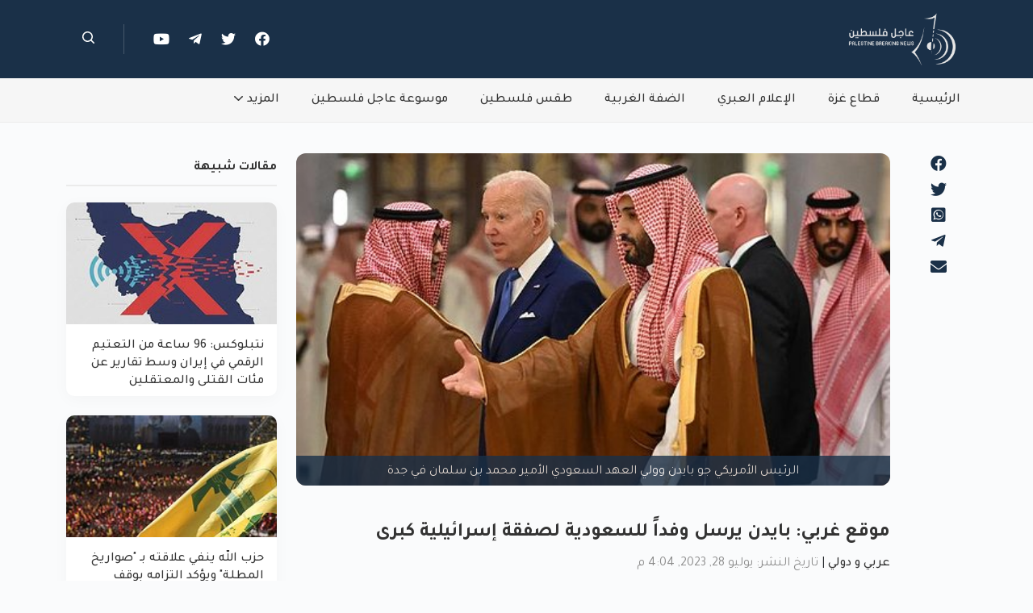

--- FILE ---
content_type: text/html; charset=utf-8
request_url: https://palnews.online/news/article/3442/%D9%85%D9%88%D9%82%D8%B9-%D8%BA%D8%B1%D8%A8%D9%8A-%D8%A8%D8%A7%D9%8A%D8%AF%D9%86-%D9%8A%D8%B1%D8%B3%D9%84-%D9%88%D9%81%D8%AF%D8%A7-%D9%84%D9%84%D8%B3%D8%B9%D9%88%D8%AF%D9%8A%D8%A9-%D9%84%D8%B5%D9%81%D9%82%D8%A9-%D8%A5%D8%B3%D8%B1%D8%A7%D8%A6%D9%8A%D9%84%D9%8A%D8%A9-%D9%83%D8%A8%D8%B1%D9%89/
body_size: 7724
content:
<!DOCTYPE html><html dir="rtl" lang="ar"><head prefix="og: http://ogp.me/ns# fb: http://ogp.me/ns/fb#"><meta charset="utf-8"/><meta content="IE=edge" http-equiv="X-UA-Compatible"/><meta content="width=device-width, initial-scale=1, shrink-to-fit=no" name="viewport"/><link href="/static/img/favicons/favicon.ico" rel="shortcut icon" type="image/x-icon"/><link href="/static/img/favicons/apple-touch-icon.png" rel="apple-touch-icon"/><link href="/static/img/favicons/apple-touch-icon-57x57.png" rel="apple-touch-icon" sizes="57x57"/><link href="/static/img/favicons/apple-touch-icon-72x72.png" rel="apple-touch-icon" sizes="72x72"/><link href="/static/img/favicons/apple-touch-icon-76x76.png" rel="apple-touch-icon" sizes="76x76"/><link href="/static/img/favicons/apple-touch-icon-114x114.png" rel="apple-touch-icon" sizes="114x114"/><link href="/static/img/favicons/apple-touch-icon-120x120.png" rel="apple-touch-icon" sizes="120x120"/><link href="/static/img/favicons/apple-touch-icon-144x144.png" rel="apple-touch-icon" sizes="144x144"/><link href="/static/img/favicons/apple-touch-icon-152x152.png" rel="apple-touch-icon" sizes="152x152"/><link href="/static/img/favicons/apple-touch-icon-180x180.png" rel="apple-touch-icon" sizes="180x180"/><link href="https://palnews.online/news/article/3442/موقع-غربي-بايدن-يرسل-وفدا-للسعودية-لصفقة-إسرائيلية-كبرى/" rel="canonical"/><meta content="عاجل فلسطين" name="author"/><meta content="جميع الحقوق محفوظة لوكالة عاجل فلسطين" name="copyright"/><meta content="@PalNewsOnline1" name="twitter:creator"/><meta content="@PalNewsOnline1" name="twitter:site"/><meta content="قالت مصادر أمريكية لموقع لأكسيوس، إن مستشار الأمن القومي بالبيت الأبيض جيك سوليفان وصل إلى السعودية يوم أمس الخميس لإجراء محادثات مع ولي العهد الأمير محمد بن سلمان" name="description"/><meta content="السعودية, بايدن, التطبيع مع إسرائيل" name="keywords"/><meta content="السعودية, بايدن, التطبيع مع إسرائيل, " name="news_keywords"/><meta content="عربي و دولي" property="article:section"/><meta content="عربي و دولي" property="article:section"/><title>موقع غربي: بايدن يرسل وفداً للسعودية لصفقة إسرائيلية كبرى</title><meta content="موقع غربي: بايدن يرسل وفداً للسعودية لصفقة إسرائيلية كبرى" property="og:title"/><meta content="https://palnews.online/news/article/3442/%D9%85%D9%88%D9%82%D8%B9-%D8%BA%D8%B1%D8%A8%D9%8A-%D8%A8%D8%A7%D9%8A%D8%AF%D9%86-%D9%8A%D8%B1%D8%B3%D9%84-%D9%88%D9%81%D8%AF%D8%A7-%D9%84%D9%84%D8%B3%D8%B9%D9%88%D8%AF%D9%8A%D8%A9-%D9%84%D8%B5%D9%81%D9%82%D8%A9-%D8%A5%D8%B3%D8%B1%D8%A7%D8%A6%D9%8A%D9%84%D9%8A%D8%A9-%D9%83%D8%A8%D8%B1%D9%89/" property="og:url"/><meta content="قالت مصادر أمريكية لموقع لأكسيوس، إن مستشار الأمن القومي بالبيت الأبيض جيك سوليفان وصل إلى السعودية يوم أمس الخميس لإجراء محادثات مع ولي العهد الأمير محمد بن سلمان" property="og:description"/><meta content="https://palnews.online/media/images/articles/thumbnails/1690485454135.webp.800x400_q85_box-0%2C24%2C800%2C425_crop_detail.jpg" property="og:image"/><meta content="https://palnews.online/media/images/articles/thumbnails/1690485454135.webp.800x400_q85_box-0%2C24%2C800%2C425_crop_detail.jpg" property="og:image:secure_url"/><meta content="800" property="og:image:width"/><meta content="400" property="og:image:height"/><meta content="article" property="og:type"/><meta content="عاجل فلسطين" property="og:site_name"/><meta content="https://www.facebook.com/PalNewsOnlineOfficial1" property="article:author"/><meta content="2023-07-28 13:04:59.483457+00:00" property="article:published_time"/><meta content="2023-07-28 13:07:07.757248+00:00" property="article:modified_time"/><meta content="https://www.facebook.com/PalNewsOnlineOfficial1" property="article:publisher"/><meta content="269112920523546" property="fb:app_id"/><meta content="السعودية, بايدن, التطبيع مع إسرائيل, " property="article:tag"/><meta content="palnews.online" name="twitter:domain"/><meta content="summary_large_image" name="twitter:card"/><meta content="موقع غربي: بايدن يرسل وفداً للسعودية لصفقة إسرائيلية كبرى" name="twitter:title"/><meta content="https://palnews.online/news/article/3442/%D9%85%D9%88%D9%82%D8%B9-%D8%BA%D8%B1%D8%A8%D9%8A-%D8%A8%D8%A7%D9%8A%D8%AF%D9%86-%D9%8A%D8%B1%D8%B3%D9%84-%D9%88%D9%81%D8%AF%D8%A7-%D9%84%D9%84%D8%B3%D8%B9%D9%88%D8%AF%D9%8A%D8%A9-%D9%84%D8%B5%D9%81%D9%82%D8%A9-%D8%A5%D8%B3%D8%B1%D8%A7%D8%A6%D9%8A%D9%84%D9%8A%D8%A9-%D9%83%D8%A8%D8%B1%D9%89/" name="twitter:url"/><meta content="قالت مصادر أمريكية لموقع لأكسيوس، إن مستشار الأمن القومي بالبيت الأبيض جيك سوليفان وصل إلى السعودية يوم أمس الخميس لإجراء محادثات مع ولي العهد الأمير محمد بن سلمان" name="twitter:description"/><meta content="https://palnews.online/media/images/articles/thumbnails/1690485454135.webp.800x400_q85_box-0%2C24%2C800%2C425_crop_detail.jpg" name="twitter:image"/><meta content="@PalNewsOnline1" name="twitter:site"/><meta content="موقع غربي: بايدن يرسل وفداً للسعودية لصفقة إسرائيلية كبرى" itemprop="name"/><meta content="2023-07-28 13:04:59.483457+00:00" itemprop="datePublished"/><meta content="2023-07-28 13:07:07.757248+00:00" itemprop="dateModified"/><meta content="https://palnews.online/news/article/3442/%D9%85%D9%88%D9%82%D8%B9-%D8%BA%D8%B1%D8%A8%D9%8A-%D8%A8%D8%A7%D9%8A%D8%AF%D9%86-%D9%8A%D8%B1%D8%B3%D9%84-%D9%88%D9%81%D8%AF%D8%A7-%D9%84%D9%84%D8%B3%D8%B9%D9%88%D8%AF%D9%8A%D8%A9-%D9%84%D8%B5%D9%81%D9%82%D8%A9-%D8%A5%D8%B3%D8%B1%D8%A7%D8%A6%D9%8A%D9%84%D9%8A%D8%A9-%D9%83%D8%A8%D8%B1%D9%89/" itemprop="url"/><meta content="قالت مصادر أمريكية لموقع لأكسيوس، إن مستشار الأمن القومي بالبيت الأبيض جيك سوليفان وصل إلى السعودية يوم أمس الخميس لإجراء محادثات مع ولي العهد الأمير محمد بن سلمان" itemprop="description"/><meta content="https://palnews.online/media/images/articles/thumbnails/1690485454135.webp.800x400_q85_box-0%2C24%2C800%2C425_crop_detail.jpg" itemprop="image"/><link href="https://fonts.googleapis.com" rel="preconnect"/><link crossorigin="" href="https://fonts.gstatic.com" rel="preconnect"/><link href="https://fonts.googleapis.com/css2?family=Tajawal:wght@200;300;400;500;700;800;900&amp;display=swap" rel="stylesheet"/><link href="/static/CACHE/css/output.23cd81a4a5b8.css" rel="stylesheet" type="text/css"/><link href="/static/CACHE/css/output.f544ea6eed31.css" rel="stylesheet" type="text/css"/><script type="application/ld+json">
        {
            "@context": "https://schema.org",
            "@type": "Organization",
            "name": "عاجل فلسطين",
            "@id": "PalNewsOnline",
            "url": "https://palnews.online/",
            "logo": "https://palnews.online/static/img/meta_logo.png",
            "alternateName": "PalNewsOnline",
            "contactPoint": [{
                "@type": "ContactPoint",
                "telephone": "082851956",
                "contactType": "customer service",
                "areaServed": "PS",
                "availableLanguage": [
                    "ar"
                ]
            }],
            "sameAs": [
                "https://www.facebook.com/PalNewsOnlineOfficial1",
                "https://twitter.com/PalNewsOnline1",
                "https://t.me/PalNewsOnline",
                "https://youtube.com/@PalNewsOnline"
            ]
        }
    </script><script type="application/ld+json">
        {
        "@context": "https://schema.org",
        "@type": "NewsArticle",
        "mainEntityOfPage": {
        "@type": "WebPage",
        "@id": "https://palnews.online/news/article/3442/%D9%85%D9%88%D9%82%D8%B9-%D8%BA%D8%B1%D8%A8%D9%8A-%D8%A8%D8%A7%D9%8A%D8%AF%D9%86-%D9%8A%D8%B1%D8%B3%D9%84-%D9%88%D9%81%D8%AF%D8%A7-%D9%84%D9%84%D8%B3%D8%B9%D9%88%D8%AF%D9%8A%D8%A9-%D9%84%D8%B5%D9%81%D9%82%D8%A9-%D8%A5%D8%B3%D8%B1%D8%A7%D8%A6%D9%8A%D9%84%D9%8A%D8%A9-%D9%83%D8%A8%D8%B1%D9%89/"
        },
        "headline": "موقع غربي: بايدن يرسل وفداً للسعودية لصفقة إسرائيلية كبرى",
        "description": " قالت مصادر أمريكية لموقع لأكسيوس، إن مستشار الأمن القومي بالبيت الأبيض جيك سوليفان وصل إلى السعودية يوم أمس الخميس لإجراء محادثات مع ولي العهد الأمير محمد بن سلمان",
        "image": "https://palnews.online/media/images/articles/thumbnails/1690485454135.webp",
        "author": {
            "@type": "Organization",
            "name": "عاجل فلسطين",
             "url": "https://palnews.online/"
        },
        "publisher": {
        	"@type": "Organization",
            "name": "عاجل فلسطين",
            "@id" : "PalNewsOnline"
        },
        "datePublished": "2023-07-28T16:04:59.483457+03:00",
        "dateModified": "2023-07-28T16:07:07.757248+03:00",
        "articleSection": "عربي و دولي"
        }
    </script><script async="" src="https://www.googletagmanager.com/gtag/js?id=UA-111271611-1"></script><script>
        window.dataLayer = window.dataLayer || [];

        function gtag() {
            dataLayer.push(arguments);
        }

        gtag('js', new Date());

        gtag('config', 'UA-111271611-1');
    </script><script async="" crossorigin="anonymous" src="https://pagead2.googlesyndication.com/pagead/js/adsbygoogle.js?client=ca-pub-8618610572655458"></script><script>
        const siteTitle = "عاجل فلسطين - أول منصة للأخبار العاجلة في فلسطين";
    </script></head><body><div id="blurBackgroundDiv" onclick="disableBlurBackground()"></div><header><nav class="navbar navbar-expand-md navbar-dark fixed-top0 navbar1" style="color: #ffffff"><div class="container"><a class="navbar-brand" href="/"><img alt="عاجل فلسطين" height="96" src="/media/WEBP/36/a8a166/img/logo.webp" width="160"/></a><button aria-label="Toggle navigation" class="navbar-toggler p-0 border-0" data-bs-toggle="offcanvas" type="button"><span class="navbar-toggler-icon"></span></button><div class="navbar-collapse offcanvas-collapse" id="navbarCollapse1"><div class="d-block d-md-none mobile-nav-items-div"><a class="navbar-brand" href="/"><img alt="عاجل فلسطين" class="logo" height="96" src="/media/WEBP/36/a8a166/img/logo.webp" width="160"/></a><button aria-label="Toggle navigation" class="navbar-toggler p-0 border-0" data-bs-toggle="mobile-offcanvas" style="float: left" type="button"><i class="fa fa-arrow-circle-right mobile-navbar-toggler-btn"></i></button><ul class="navbar-nav" style="margin-top: 42px;"><li class="nav-item"><a aria-current="page" class="nav-link active" href="/">الرئيسية</a></li><li class="nav-item"><a class="nav-link" href="/news/category/%D9%82%D8%B7%D8%A7%D8%B9-%D8%BA%D8%B2%D8%A9/">قطاع غزة</a></li><li class="nav-item"><a class="nav-link" href="/news/category/%D8%A7%D9%84%D8%A5%D8%B9%D9%84%D8%A7%D9%85-%D8%A7%D9%84%D8%B9%D8%A8%D8%B1%D9%8A/">الإعلام العبري</a></li><li class="nav-item"><a class="nav-link" href="/news/category/%D8%A7%D9%84%D8%B6%D9%81%D8%A9-%D8%A7%D9%84%D8%BA%D8%B1%D8%A8%D9%8A%D8%A9/">الضفة الغربية</a></li><li class="nav-item"><a class="nav-link" href="/news/category/%D8%B7%D9%82%D8%B3-%D9%81%D9%84%D8%B3%D8%B7%D9%8A%D9%86/">طقس فلسطين</a></li><li class="nav-item"><a class="nav-link" href="/news/category/%D9%85%D9%88%D8%B3%D9%88%D8%B9%D8%A9-%D8%B9%D8%A7%D8%AC%D9%84-%D9%81%D9%84%D8%B3%D8%B7%D9%8A%D9%86/">موسوعة عاجل فلسطين</a></li><li class="nav-item dropdown"><a aria-expanded="false" class="nav-link" data-bs-toggle="dropdown" href="#" id="navbarDropdownMenuLink" role="button">المزيد<svg class="arrow-down" height="6.08" viewBox="0 0 11.146 6.08" width="11.146" xmlns="http://www.w3.org/2000/svg"><path d="M26.909,177.312,22.1,181.872a.761.761,0,0,1-1.045,0l-4.813-4.559a.76.76,0,0,1,1.045-1.1l4.291,4.065,4.291-4.065a.76.76,0,0,1,1.045,1.1Z" data-name="Path 2" fill="#ffffff" id="Path_2" transform="translate(-16 -176)"></path></svg></a><ul aria-labelledby="navbarDropdownMenuLink" class="dropdown-menu mobile-more-nav-link" style="box-shadow: none !important;"><li><a class="dropdown-item" href="/news/category/%D8%B9%D8%B1%D8%A8%D9%8A-%D9%88-%D8%AF%D9%88%D9%84%D9%8A/">عربي و دولي</a></li><li><a class="dropdown-item" href="/common/about/">من نحن</a></li><li><a class="dropdown-item" href="/common/contact/">إتصل بنا</a></li><li><a class="dropdown-item" href="/common/privacy/">سياسة الخصوصية</a></li><li><a class="dropdown-item" href="/common/termofservice/">الأحكام والشروط</a></li><li><a class="dropdown-item" href="/common/sitemap/">خريطة الموقع</a></li></ul></li></ul><hr/><span><a class="clean-a" href="https://www.facebook.com/PalNewsOnlineOfficial1" target="_blank"><i class="fab fa-facebook" style="padding-left: 20px;font-size: 19px"></i></a> <a class="clean-a" href="https://twitter.com/PalNewsOnline1" target="_blank"><i class="fab fa-twitter" style="padding-left: 20px;font-size: 19px"></i></a> <a class="clean-a" href="https://t.me/PalNewsOnline" target="_blank"><i class="fab fa-telegram-plane" style="padding-left: 20px;font-size: 19px"></i></a> <a class="clean-a" href="https://youtube.com/@PalNewsOnline" target="_blank"><i class="fa fa-youtube" style="padding-left: 20px;font-size: 19px"></i></a> <a class="clean-a" href="/news/search/"><i class="far fa-search" style="padding-left: 20px;font-size: 18px"></i></a></span></div><div class="col-12 d-flex justify-content-end align-items-center"><span class="navbar-text navbar-social-icons-div d-none d-sm-none d-md-block"><a href="https://www.facebook.com/PalNewsOnlineOfficial1" target="_blank"><i class="fab fa-facebook"></i></a> <a href="https://twitter.com/PalNewsOnline1" target="_blank"><i class="fab fa-twitter"></i></a> <a href="https://t.me/PalNewsOnline" target="_blank"><i class="fab fa-telegram-plane"></i></a> <a href="https://youtube.com/@PalNewsOnline" target="_blank"><i class="fa fa-youtube"></i></a></span><div class="vline d-none d-sm-none d-md-block"></div><div class="d-none d-sm-none d-md-block"><a href="/news/search/" style="margin-left: 20px"><img alt="search" src="/static/img/icons/search.svg"/></a></div><div class="d-none d-sm-none d-md-block"></div></div></div></div></nav></header><header><nav class="navbar navbar-expand-md navbar-light d-none d-sm-none d-md-block navbar2"><div class="container"><div class="collapse navbar-collapse" id="navbarNavDropdown"><ul class="navbar-nav"><li class="nav-item"><a aria-current="page" class="nav-link active0" href="/" style="margin-right: 0">الرئيسية</a></li><li class="nav-item"><a class="nav-link" href="/news/category/%D9%82%D8%B7%D8%A7%D8%B9-%D8%BA%D8%B2%D8%A9/">قطاع غزة</a></li><li class="nav-item"><a class="nav-link" href="/news/category/%D8%A7%D9%84%D8%A5%D8%B9%D9%84%D8%A7%D9%85-%D8%A7%D9%84%D8%B9%D8%A8%D8%B1%D9%8A/">الإعلام العبري</a></li><li class="nav-item"><a class="nav-link" href="/news/category/%D8%A7%D9%84%D8%B6%D9%81%D8%A9-%D8%A7%D9%84%D8%BA%D8%B1%D8%A8%D9%8A%D8%A9/">الضفة الغربية</a></li><li class="nav-item"><a class="nav-link" href="/news/category/%D8%B7%D9%82%D8%B3-%D9%81%D9%84%D8%B3%D8%B7%D9%8A%D9%86/">طقس فلسطين</a></li><li class="nav-item"><a class="nav-link" href="/news/category/%D9%85%D9%88%D8%B3%D9%88%D8%B9%D8%A9-%D8%B9%D8%A7%D8%AC%D9%84-%D9%81%D9%84%D8%B3%D8%B7%D9%8A%D9%86/">موسوعة عاجل فلسطين</a></li><li class="nav-item dropdown"><a aria-expanded="false" class="nav-link" data-bs-toggle="dropdown" href="#" id="navbarDropdownMenuLink" role="button">المزيد<svg class="arrow-down" height="6.08" viewBox="0 0 11.146 6.08" width="11.146" xmlns="http://www.w3.org/2000/svg"><path d="M26.909,177.312,22.1,181.872a.761.761,0,0,1-1.045,0l-4.813-4.559a.76.76,0,0,1,1.045-1.1l4.291,4.065,4.291-4.065a.76.76,0,0,1,1.045,1.1Z" data-name="Path 2" id="Path_2" transform="translate(-16 -176)"></path></svg></a><ul aria-labelledby="navbarDropdownMenuLink" class="dropdown-menu"><li><a class="dropdown-item" href="/news/category/%D8%B9%D8%B1%D8%A8%D9%8A-%D9%88-%D8%AF%D9%88%D9%84%D9%8A/">عربي و دولي</a></li><li><hr class="dropdown-divider" style="background-color:  rgba(0,0,0,0.32)"/></li><li><a class="dropdown-item" href="/common/about/">من نحن</a></li><li><a class="dropdown-item" href="/common/contact/">إتصل بنا</a></li><li><a class="dropdown-item" href="/common/privacy/">سياسة الخصوصية</a></li><li><a class="dropdown-item" href="/common/termofservice/">الأحكام والشروط</a></li><li><a class="dropdown-item" href="/common/sitemap/">خريطة الموقع</a></li></ul></li></ul><div class="col d-flex justify-content-end align-items-center"></div></div></div></nav></header><a class="scroll-to-top" href="#"></a><main><div class="container" style="margin-top: 38px;min-height: 300px"><div class="row"><div class="col-md-1 d-none d-sm-none d-md-block"><span class="col-12 col-md-12 col-lg-6 article-details-share-icon text-center"><div class="facebook-this"><a class="" href="https://www.facebook.com/sharer/sharer.php?u=https%3A//palnews.online/a/3442/" target="_blank"><i class="fab fa-facebook"></i></a></div><div class="tweet-this"><a class="meta-act-link meta-tweet" href="https://twitter.com/intent/tweet?text=%D9%85%D9%88%D9%82%D8%B9%20%D8%BA%D8%B1%D8%A8%D9%8A%3A%20%D8%A8%D8%A7%D9%8A%D8%AF%D9%86%20%D9%8A%D8%B1%D8%B3%D9%84%20%D9%88%D9%81%D8%AF%D8%A7%D9%8B%20%D9%84%D9%84%D8%B3%D8%B9%D9%88%D8%AF%D9%8A%D8%A9%20%D9%84%D8%B5%D9%81%D9%82%D8%A9%20%D8%A5%D8%B3%D8%B1%D8%A7%D8%A6%D9%8A%D9%84%D9%8A%D8%A9%20%D9%83%D8%A8%D8%B1%D9%89%20https%3A//palnews.online/a/3442/" target="_blank"><i class="fab fa-twitter"></i></a></div><div class="whatsapp-this"><a class="" href="https://api.whatsapp.com/send?text=https%3A//palnews.online/a/3442/" target="_blank"><i class="fab fa-whatsapp-square"></i></a></div><div class="telegram-this"><a class="" href="https://t.me/share/url?text=%D9%85%D9%88%D9%82%D8%B9%20%D8%BA%D8%B1%D8%A8%D9%8A%3A%20%D8%A8%D8%A7%D9%8A%D8%AF%D9%86%20%D9%8A%D8%B1%D8%B3%D9%84%20%D9%88%D9%81%D8%AF%D8%A7%D9%8B%20%D9%84%D9%84%D8%B3%D8%B9%D9%88%D8%AF%D9%8A%D8%A9%20%D9%84%D8%B5%D9%81%D9%82%D8%A9%20%D8%A5%D8%B3%D8%B1%D8%A7%D8%A6%D9%8A%D9%84%D9%8A%D8%A9%20%D9%83%D8%A8%D8%B1%D9%89&amp;url=https%3A//palnews.online/a/3442/" target="_blank"><i class="fab fa-telegram-plane"></i></a></div><div class="mail-this"><a class="" href="mailto:?subject=%D9%85%D9%88%D9%82%D8%B9%20%D8%BA%D8%B1%D8%A8%D9%8A%3A%20%D8%A8%D8%A7%D9%8A%D8%AF%D9%86%20%D9%8A%D8%B1%D8%B3%D9%84%20%D9%88%D9%81%D8%AF%D8%A7%D9%8B%20%D9%84%D9%84%D8%B3%D8%B9%D9%88%D8%AF%D9%8A%D8%A9%20%D9%84%D8%B5%D9%81%D9%82%D8%A9%20%D8%A5%D8%B3%D8%B1%D8%A7%D8%A6%D9%8A%D9%84%D9%8A%D8%A9%20%D9%83%D8%A8%D8%B1%D9%89&amp;body=%D9%82%D8%A7%D9%84%D8%AA%20%D9%85%D8%B5%D8%A7%D8%AF%D8%B1%20%D8%A3%D9%85%D8%B1%D9%8A%D9%83%D9%8A%D8%A9%20%D9%84%D9%85%D9%88%D9%82%D8%B9%20%D9%84%D8%A3%D9%83%D8%B3%D9%8A%D9%88%D8%B3%D8%8C%20%D8%A5%D9%86%20%D9%85%D8%B3%D8%AA%D8%B4%D8%A7%D8%B1%20%D8%A7%D9%84%D8%A3%D9%85%D9%86%20%D8%A7%D9%84%D9%82%D9%88%D9%85%D9%8A%20%D8%A8%D8%A7%D9%84%D8%A8%D9%8A%D8%AA%20%D8%A7%D9%84%D8%A3%D8%A8%D9%8A%D8%B6%20%D8%AC%D9%8A%D9%83%20%D8%B3%D9%88%D9%84%D9%8A%D9%81%D8%A7%D9%86%20%D9%88%D8%B5%D9%84%20%D8%A5%D9%84%D9%89%20%D8%A7%D9%84%D8%B3%D8%B9%D9%88%D8%AF%D9%8A%D8%A9%20%D9%8A%D9%88%D9%85%20%D8%A3%D9%85%D8%B3%20%D8%A7%D9%84%D8%AE%D9%85%D9%8A%D8%B3%20%D9%84%D8%A5%D8%AC%D8%B1%D8%A7%D8%A1%20%D9%85%D8%AD%D8%A7%D8%AF%D8%AB%D8%A7%D8%AA%20%D9%85%D8%B9%20%D9%88%D9%84%D9%8A%20%D8%A7%D9%84%D8%B9%D9%87%D8%AF%20%D8%A7%D9%84%D8%A3%D9%85%D9%8A%D8%B1%20%D9%85%D8%AD%D9%85%D8%AF%20%D8%A8%D9%86%20%D8%B3%D9%84%D9%85%D8%A7%D9%86%20https%3A//palnews.online/a/3442/"><i class="fas fa-envelope"></i></a></div></span></div><article class="col-12 col-md-8"><figure><img alt="موقع غربي: بايدن يرسل وفداً للسعودية لصفقة إسرائيلية كبرى" class="img-fluid article-thumbnail pop-img" name="/media/images/articles/thumbnails/1690485454135.webp" src="/media/images/articles/thumbnails/1690485454135.webp.500x280_q85_box-0%2C24%2C800%2C425_crop_detail.jpg"/><figcaption class="text-center article-thumbnail-caption">الرئيس الأمريكي جو بايدن وولي العهد السعودي الأمير محمد بن سلمان في جدة</figcaption></figure><div class="d-sm-block d-md-none text-center" style="padding-top: 5px"><span class="article-details-share-icon-mobile"><div class="facebook-this"><a class="" href="https://www.facebook.com/sharer/sharer.php?u=https%3A//palnews.online/a/3442/" target="_blank"><i class="fab fa-facebook" style="padding: 10px"></i></a></div><div class="tweet-this"><a class="meta-act-link meta-tweet" href="https://twitter.com/intent/tweet?text=%D9%85%D9%88%D9%82%D8%B9%20%D8%BA%D8%B1%D8%A8%D9%8A%3A%20%D8%A8%D8%A7%D9%8A%D8%AF%D9%86%20%D9%8A%D8%B1%D8%B3%D9%84%20%D9%88%D9%81%D8%AF%D8%A7%D9%8B%20%D9%84%D9%84%D8%B3%D8%B9%D9%88%D8%AF%D9%8A%D8%A9%20%D9%84%D8%B5%D9%81%D9%82%D8%A9%20%D8%A5%D8%B3%D8%B1%D8%A7%D8%A6%D9%8A%D9%84%D9%8A%D8%A9%20%D9%83%D8%A8%D8%B1%D9%89%20https%3A//palnews.online/a/3442/" target="_blank"><i class="fab fa-twitter" style="padding: 10px"></i></a></div><div class="whatsapp-this"><a class="" href="https://api.whatsapp.com/send?text=https%3A//palnews.online/a/3442/" target="_blank"><i class="fab fa-whatsapp-square" style="padding: 10px"></i></a></div><div class="telegram-this"><a class="" href="https://t.me/share/url?text=%D9%85%D9%88%D9%82%D8%B9%20%D8%BA%D8%B1%D8%A8%D9%8A%3A%20%D8%A8%D8%A7%D9%8A%D8%AF%D9%86%20%D9%8A%D8%B1%D8%B3%D9%84%20%D9%88%D9%81%D8%AF%D8%A7%D9%8B%20%D9%84%D9%84%D8%B3%D8%B9%D9%88%D8%AF%D9%8A%D8%A9%20%D9%84%D8%B5%D9%81%D9%82%D8%A9%20%D8%A5%D8%B3%D8%B1%D8%A7%D8%A6%D9%8A%D9%84%D9%8A%D8%A9%20%D9%83%D8%A8%D8%B1%D9%89&amp;url=https%3A//palnews.online/a/3442/" target="_blank"><i class="fab fa-telegram-plane" style="padding: 10px"></i></a></div><div class="mail-this"><a class="" href="mailto:?subject=%D9%85%D9%88%D9%82%D8%B9%20%D8%BA%D8%B1%D8%A8%D9%8A%3A%20%D8%A8%D8%A7%D9%8A%D8%AF%D9%86%20%D9%8A%D8%B1%D8%B3%D9%84%20%D9%88%D9%81%D8%AF%D8%A7%D9%8B%20%D9%84%D9%84%D8%B3%D8%B9%D9%88%D8%AF%D9%8A%D8%A9%20%D9%84%D8%B5%D9%81%D9%82%D8%A9%20%D8%A5%D8%B3%D8%B1%D8%A7%D8%A6%D9%8A%D9%84%D9%8A%D8%A9%20%D9%83%D8%A8%D8%B1%D9%89&amp;body=%D9%82%D8%A7%D9%84%D8%AA%20%D9%85%D8%B5%D8%A7%D8%AF%D8%B1%20%D8%A3%D9%85%D8%B1%D9%8A%D9%83%D9%8A%D8%A9%20%D9%84%D9%85%D9%88%D9%82%D8%B9%20%D9%84%D8%A3%D9%83%D8%B3%D9%8A%D9%88%D8%B3%D8%8C%20%D8%A5%D9%86%20%D9%85%D8%B3%D8%AA%D8%B4%D8%A7%D8%B1%20%D8%A7%D9%84%D8%A3%D9%85%D9%86%20%D8%A7%D9%84%D9%82%D9%88%D9%85%D9%8A%20%D8%A8%D8%A7%D9%84%D8%A8%D9%8A%D8%AA%20%D8%A7%D9%84%D8%A3%D8%A8%D9%8A%D8%B6%20%D8%AC%D9%8A%D9%83%20%D8%B3%D9%88%D9%84%D9%8A%D9%81%D8%A7%D9%86%20%D9%88%D8%B5%D9%84%20%D8%A5%D9%84%D9%89%20%D8%A7%D9%84%D8%B3%D8%B9%D9%88%D8%AF%D9%8A%D8%A9%20%D9%8A%D9%88%D9%85%20%D8%A3%D9%85%D8%B3%20%D8%A7%D9%84%D8%AE%D9%85%D9%8A%D8%B3%20%D9%84%D8%A5%D8%AC%D8%B1%D8%A7%D8%A1%20%D9%85%D8%AD%D8%A7%D8%AF%D8%AB%D8%A7%D8%AA%20%D9%85%D8%B9%20%D9%88%D9%84%D9%8A%20%D8%A7%D9%84%D8%B9%D9%87%D8%AF%20%D8%A7%D9%84%D8%A3%D9%85%D9%8A%D8%B1%20%D9%85%D8%AD%D9%85%D8%AF%20%D8%A8%D9%86%20%D8%B3%D9%84%D9%85%D8%A7%D9%86%20https%3A//palnews.online/a/3442/"><i class="fas fa-envelope" style="padding: 10px"></i></a></div></span></div><div><header><h1 class="article-title" itemprop="headline"><span style="color: #A62931"></span> موقع غربي: بايدن يرسل وفداً للسعودية لصفقة إسرائيلية كبرى</h1><a class="clean-a category-name" href="/news/category/%D8%B9%D8%B1%D8%A8%D9%8A-%D9%88-%D8%AF%D9%88%D9%84%D9%8A/">عربي و دولي</a> | <time class="article-detail-time" datetime="يوليو 28, 2023, 4:04 م">تاريخ النشر: يوليو 28, 2023, 4:04 م</time></header><br/><div itemprop="articleBody"><div class="article-content" style="overflow-x: auto;"><p>قالت مصادر أمريكية لموقع لأكسيوس، إن مستشار الأمن القومي بالبيت الأبيض جيك سوليفان وصل إلى السعودية يوم أمس الخميس لإجراء محادثات مع ولي العهد الأمير محمد بن سلمان.</p><p>وقالت المصادر إن زيارة سوليفان تهدف إلى مواصلة المحادثات بشأن اتفاق محتمل للارتقاء بالعلاقات الأمريكية السعودية من شأنه أن يشمل أيضًا اتفاق تطبيع بين السعودية وإسرائيل.</p><p>وقال مسؤولون أمريكيون سابقًا إن الإدارة الأمريكية تريد محاولة استكمال هذه المبادرة الدبلوماسية قبل أن تستهلك الحملة الانتخابية الرئاسية أجندة الرئيس بايدن.</p><p>ووفق أكسيوس، فيمكن أن تحظى الصفقة باختراق تاريخي في السلام في الشرق الأوسط، مما يؤدي إلى تأثير الدومينو في قيام المزيد من الدول العربية والأغلبية المسلمة بتطبيع العلاقات مع إسرائيل وإعادة العلاقات الأمريكية السعودية إلى مسارها الصحيح.</p><p>وقال البيت الأبيض في بيان، إن سوليفان التقى بمحمد بن سلمان ومسؤولين سعوديين كبار آخرين "لمناقشة المسائل الثنائية والإقليمية، بما في ذلك المبادرات لتعزيز رؤية مشتركة لمنطقة شرق أوسط أكثر سلامًا وأمانًا وازدهارًا واستقرارًا ومترابطة مع العالم".</p></div><div class="article-media"><div class="article-imgs-div"></div><div class="article-videos-div"></div></div><div class="post-tags"><a class="clean-a tag-item">#السعودية</a> <a class="clean-a tag-item">#بايدن</a> <a class="clean-a tag-item">#التطبيع مع إسرائيل</a></div></div></div></article><div class="col"><h3 class="related-articles-label pt-4 p-md-0">مقالات شبيهة</h3><div style="border: 1px solid #EBEBEB;margin-top: -5px;margin-bottom: 20px"></div><div class="row row-cols-2 row-cols-md-1 g-4"><div class="col"><a class="clean-a" href="/news/article/4131/%D9%86%D8%AA%D8%A8%D9%84%D9%88%D9%83%D8%B3-96-%D8%B3%D8%A7%D8%B9%D8%A9-%D9%85%D9%86-%D8%A7%D9%84%D8%AA%D8%B9%D8%AA%D9%8A%D9%85-%D8%A7%D9%84%D8%B1%D9%82%D9%85%D9%8A-%D9%81%D9%8A-%D8%A5%D9%8A%D8%B1%D8%A7%D9%86-%D9%88%D8%B3%D8%B7-%D8%AA%D9%82%D8%A7%D8%B1%D9%8A%D8%B1-%D8%B9%D9%86-%D9%85%D8%A6%D8%A7%D8%AA-%D8%A7%D9%84%D9%82%D8%AA%D9%84%D9%89-%D9%88%D8%A7%D9%84%D9%85%D8%B9%D8%AA%D9%82%D9%84%D9%8A%D9%86/"><div class="card section-news-cards" style="height: 240px"><div style="height: 151px"><img alt="نتبلوكس: 96 ساعة من التعتيم الرقمي في إيران وسط تقارير عن مئات القتلى والمعتقلين" class="card-img-top" src="/media/images/articles/thumbnails/%D8%A7%D9%86%D9%82%D8%B7%D8%A7%D8%B9_%D8%A7%D9%84%D8%A7%D9%86%D8%AA%D8%B1%D9%86%D8%AA_%D8%B9%D9%86_%D8%A7%D9%8A%D8%B1%D8%A7%D9%86_%D9%84%D8%A3%D9%83%D8%AB%D8%B1_%D9%85%D9%86_96_%D8%B3%D8%A7%D8%B9%D8%A9_-_%D8%B9%D8%A7%D8%AC%D9%84_%D9%81%D9%84%D8%B3%D8%B7%D9%8A%D9%86.jpeg.240x120_q85_box-0%2C192%2C800%2C592_crop_detail.jpg"/></div><div class="card-body"><h2 class="card-title" style="font: normal normal 500 16px/22px Tajawal;"><span style="color: #A62931"></span> نتبلوكس: 96 ساعة من التعتيم الرقمي في إيران وسط تقارير عن مئات القتلى والمعتقلين</h2></div></div></a></div><div class="col"><a class="clean-a" href="/news/article/4100/%D8%AD%D8%B2%D8%A8-%D8%A7%D9%84%D9%84%D9%87-%D9%8A%D9%86%D9%81%D9%8A-%D8%B9%D9%84%D8%A7%D9%82%D8%AA%D9%87-%D8%A8%D9%80-%D8%B5%D9%88%D8%A7%D8%B1%D9%8A%D8%AE-%D8%A7%D9%84%D9%85%D8%B7%D9%84%D8%A9-%D9%88%D9%8A%D8%A4%D9%83%D8%AF-%D8%A7%D9%84%D8%AA%D8%B2%D8%A7%D9%85%D9%87-%D8%A8%D9%88%D9%82%D9%81-%D8%A5%D8%B7%D9%84%D8%A7%D9%82-%D8%A7%D9%84%D9%86%D8%A7%D8%B1/"><div class="card section-news-cards" style="height: 240px"><div style="height: 151px"><img alt='حزب الله ينفي علاقته بـ "صواريخ المطلة" ويؤكد التزامه بوقف إطلاق النار' class="card-img-top" src="/media/images/articles/thumbnails/%D8%B1%D8%A7%D9%8A%D8%A9_%D8%AD%D8%B2%D8%A8_%D8%A7%D9%84%D9%84%D9%87.jpg.240x120_q85_box-0%2C59%2C800%2C460_crop_detail.jpg"/></div><div class="card-body"><h2 class="card-title" style="font: normal normal 500 16px/22px Tajawal;"><span style="color: #A62931"></span> حزب الله ينفي علاقته بـ "صواريخ المطلة" ويؤكد التزامه بوقف إطلاق النار</h2></div></div></a></div><div class="col"><a class="clean-a" href="/news/article/4086/%D8%A5%D8%B3%D8%B1%D8%A7%D8%A6%D9%8A%D9%84-%D8%AA%D8%B9%D9%84%D9%86-%D8%AA%D8%AF%D9%85%D9%8A%D8%B1-80-%D9%85%D9%86-%D8%A7%D9%84%D9%82%D8%AF%D8%B1%D8%A7%D8%AA-%D8%A7%D9%84%D8%B9%D8%B3%D9%83%D8%B1%D9%8A%D8%A9-%D8%A7%D9%84%D8%B3%D9%88%D8%B1%D9%8A%D8%A9-%D9%81%D9%8A-%D8%B9%D9%85%D9%84%D9%8A%D8%A9-%D8%B3%D9%87%D9%85-%D8%A8%D8%A7%D8%B4%D8%A7%D9%86/"><div class="card section-news-cards" style="height: 240px"><div style="height: 151px"><img alt='إسرائيل تعلن تدمير 80% من القدرات العسكرية السورية في عملية "سهم باشان"' class="card-img-top" src="/media/images/articles/thumbnails/%D8%A7%D9%84%D9%87%D8%AC%D9%85%D8%A7%D8%AA_%D8%A7%D9%84%D8%A5%D8%B3%D8%B1%D8%A7%D8%A6%D9%8A%D9%84%D9%8A%D8%A9_%D8%AF%D9%85%D8%B1%D8%AA_%D9%85%D8%B1%D9%83%D8%B2_%D8%A7%D9%84%D8%A8%D8%AD%D9%88%D8%AB_%D8%A7%D9%84%D8%B9%D9%84%D9%85%D9%8A%D8%A9_%D9%82%D8%B1%D8%A8_%D8%AF%D9%85%D8%B4%D9%82_Getty_Images.jpg.240x120_q85_box-0%2C67%2C800%2C466_crop_detail.jpg"/></div><div class="card-body"><h2 class="card-title" style="font: normal normal 500 16px/22px Tajawal;"><span style="color: #A62931">صورة:</span> إسرائيل تعلن تدمير 80% من القدرات العسكرية السورية في عملية "سهم باشان"</h2></div></div></a></div><div class="col"><a class="clean-a" href="/news/article/4078/%D8%A7%D9%84%D9%85%D8%B9%D8%A7%D8%B1%D8%B6%D8%A9-%D8%A7%D9%84%D8%B3%D9%88%D8%B1%D9%8A%D8%A9-%D8%AA%D8%B9%D9%84%D9%86-%D8%B1%D8%B3%D9%85%D9%8A%D8%A7-%D8%AA%D8%AD%D8%B1%D9%8A%D8%B1-%D8%AF%D9%85%D8%B4%D9%82-%D9%88%D8%B3%D9%82%D9%88%D8%B7-%D9%86%D8%B8%D8%A7%D9%85-%D8%A7%D9%84%D8%A3%D8%B3%D8%AF-%D9%88%D8%B3%D8%B7-%D8%A7%D8%AD%D8%AA%D9%81%D8%A7%D9%84%D8%A7%D8%AA-%D8%AA%D8%B9%D9%85-%D8%A7%D9%84%D8%A8%D9%84%D8%A7%D8%AF/"><div class="card section-news-cards" style="height: 240px"><div style="height: 151px"><img alt="المعارضة السورية تعلن رسمياً تحرير دمشق وسقوط نظام الأسد وسط احتفالات تعم البلاد" class="card-img-top" src="/media/images/articles/thumbnails/d5449048e2d5db2c719acf2c987637263f2b994e.jpg.240x120_q85_box-0%2C67%2C800%2C466_crop_detail.jpg"/></div><div class="card-body"><h2 class="card-title" style="font: normal normal 500 16px/22px Tajawal;"><span style="color: #A62931">بالفيديو:</span> المعارضة السورية تعلن رسمياً تحرير دمشق وسقوط نظام الأسد وسط احتفالات تعم البلاد</h2></div></div></a></div><div class="col"><a class="clean-a" href="/news/article/4077/%D8%B3%D9%82%D9%88%D8%B7-%D9%86%D8%B8%D8%A7%D9%85-%D8%A7%D9%84%D8%A3%D8%B3%D8%AF-%D9%81%D9%8A-%D8%B3%D9%88%D8%B1%D9%8A%D8%A7-%D8%A7%D9%84%D9%85%D8%B9%D8%A7%D8%B1%D8%B6%D8%A9-%D8%AA%D8%AF%D8%AE%D9%84-%D8%AF%D9%85%D8%B4%D9%82-%D9%88%D8%A7%D9%84%D8%A3%D8%B3%D8%AF-%D9%8A%D8%BA%D8%A7%D8%AF%D8%B1-%D8%A5%D9%84%D9%89-%D9%88%D8%AC%D9%87%D8%A9-%D9%85%D8%AC%D9%87%D9%88%D9%84%D8%A9/"><div class="card section-news-cards" style="height: 240px"><div style="height: 151px"><img alt="سقوط نظام الأسد في سوريا: المعارضة تدخل دمشق والأسد يغادر إلى وجهة مجهولة" class="card-img-top" src="/media/images/articles/thumbnails/20241208124141.jpg.240x120_q85_box-0%2C28%2C640%2C348_crop_detail.jpg"/></div><div class="card-body"><h2 class="card-title" style="font: normal normal 500 16px/22px Tajawal;"><span style="color: #A62931">بالفيديو:</span> سقوط نظام الأسد في سوريا: المعارضة تدخل دمشق والأسد يغادر إلى وجهة مجهولة</h2></div></div></a></div><div class="col"><a class="clean-a" href="/news/article/4076/%D8%A3%D9%86%D8%A8%D8%A7%D8%A1-%D8%B9%D9%86-%D9%85%D8%BA%D8%A7%D8%AF%D8%B1%D8%A9-%D8%A7%D9%84%D8%A3%D8%B3%D8%AF-%D8%AF%D9%85%D8%B4%D9%82-%D9%85%D8%B9-%D8%AA%D9%82%D8%AF%D9%85-%D8%A7%D9%84%D9%81%D8%B5%D8%A7%D8%A6%D9%84-%D8%A7%D9%84%D9%85%D8%B3%D9%84%D8%AD%D8%A9-%D9%86%D8%AD%D9%88-%D8%A7%D9%84%D8%B9%D8%A7%D8%B5%D9%85%D8%A9/"><div class="card section-news-cards" style="height: 240px"><div style="height: 151px"><img alt="أنباء عن مغادرة الأسد دمشق مع تقدم الفصائل المسلحة نحو العاصمة" class="card-img-top" src="/media/images/articles/thumbnails/284640.jpg.240x120_q85_box-0%2C23%2C780%2C413_crop_detail.jpg"/></div><div class="card-body"><h2 class="card-title" style="font: normal normal 500 16px/22px Tajawal;"><span style="color: #A62931"></span> أنباء عن مغادرة الأسد دمشق مع تقدم الفصائل المسلحة نحو العاصمة</h2></div></div></a></div></div></div></div><div class="modal" id="myModal"><span class="close">×</span><img class="modal-content" id="img01"/><div id="caption"></div></div></div></main><script>var breakingNewsArray=[];async function showBreakingNews(){arr=breakingNewsArray;let arrayLength=arr.length;let breakingNewsAlertDiv=$('.breaking-news-alert');if(arrayLength===0){breakingNewsAlertDiv.removeClass('show');breakingNewsAlertDiv.addClass('hide');}
else{breakingNewsAlertDiv.addClass('show');breakingNewsAlertDiv.removeClass('hide');}
for(var i=0;i<arrayLength;i++){await sleep(i*10000);let brtext=arr[i].text;$('.breaking-news-text').animate({'opacity':0},100,function(){$(this).text(brtext);}).animate({'opacity':1},100);}
setTimeout(showBreakingNews,10000);}
setTimeout(showBreakingNews,1000);;</script><div class="breaking-news-alert alert alert-dismissible fade hide" role="alert" style="padding: 0;margin: 0"><div class="breaking-news" id="BreakingNews"><div class="container"><div class="row"><div class="col-3 col-md-2 col-lg-1"><div class="ajel-label-div text-center"><p class="ajel-label">عاجل</p></div></div><div class="col-9 col-md-10 col-lg-11"><p class="breaking-news-text"></p><button aria-label="Close" class="btn-close" data-bs-dismiss="alert" type="button"></button></div></div></div></div></div><footer class="text-center text-lg-start text-muted" style="margin-top: 68px;color: white !important;"><div class="text-center p-4" style="color: #ffffff"><nav class="navbar navbar-expand-lg navbar-light"><div class="container"><a class="navbar-brand d-none d-lg-block d-xl-block d-xxl-block" href="/"><img alt="عاجل فلسطين" height="96" src="/media/WEBP/36/a8a166/img/logo.webp" width="160"/></a><div class="collapse0 navbar-collapse footer-navbar"><ul class="navbar-nav me-auto mb-2 mb-lg-0"><li class="nav-item d-block d-lg-none d-xl-none d-xxl-none"><a class="nav-link" href="#"></a><a><img alt="عاجل فلسطين" height="96" src="/media/WEBP/36/a8a166/img/logo.webp" width="160"/></a></li><li class="nav-item"><a class="nav-link" href="/news/category/%D9%82%D8%B7%D8%A7%D8%B9-%D8%BA%D8%B2%D8%A9/">قطاع غزة</a></li><li class="nav-item"><a class="nav-link" href="/news/category/%D8%A7%D9%84%D8%A5%D8%B9%D9%84%D8%A7%D9%85-%D8%A7%D9%84%D8%B9%D8%A8%D8%B1%D9%8A/">الإعلام العبري</a></li><li class="nav-item"><a class="nav-link" href="/news/category/%D8%A7%D9%84%D8%B6%D9%81%D8%A9-%D8%A7%D9%84%D8%BA%D8%B1%D8%A8%D9%8A%D8%A9/">الضفة الغربية</a></li><li class="nav-item"><a class="nav-link" href="/news/category/%D8%B7%D9%82%D8%B3-%D9%81%D9%84%D8%B3%D8%B7%D9%8A%D9%86/">طقس فلسطين</a></li><li class="nav-item"><a class="nav-link" href="/news/category/%D9%85%D9%88%D8%B3%D9%88%D8%B9%D8%A9-%D8%B9%D8%A7%D8%AC%D9%84-%D9%81%D9%84%D8%B3%D8%B7%D9%8A%D9%86/">موسوعة عاجل فلسطين</a></li></ul><span class="navbar-text"><a class="clean-a" href="https://www.facebook.com/PalNewsOnlineOfficial1"><i class="fab fa-facebook" style="padding-left: 20px;font-size: 18px"></i></a> <a class="clean-a" href="https://twitter.com/PalNewsOnline1"><i class="fab fa-twitter" style="padding-left: 20px;font-size: 18px"></i></a> <a class="clean-a" href="https://t.me/PalNewsOnline"><i class="fab fa-telegram-plane" style="padding-left: 20px;font-size: 18px"></i></a> <a class="clean-a" href="https://youtube.com/@PalNewsOnline"><i class="fa fa-youtube" style="padding-left: 20px;font-size: 18px"></i></a></span></div></div></nav><hr/><p style="font: normal normal normal 14px/19px Tajawal;">جميع الحقوق محفوظة - عاجل فلسطين 2022@</p></div></footer><script crossorigin="anonymous" src="https://kit.fontawesome.com/ad352c54d7.js"></script><link href="https://site-assets.fontawesome.com/releases/v5.15.4/css/all.css" rel="stylesheet"/><script src="/static/CACHE/js/output.1eb9cdc7134c.js"></script><script>
        // Get the modal
        var modal = document.getElementById("myModal");

        // Get the image and insert it inside the modal - use its "alt" text as a caption
        var imgs = document.getElementsByClassName("pop-img");
        var modalImg = document.getElementById("img01");
        var captionText = document.getElementById("caption");
        for (var i = 0, length = imgs.length; i < length; i++) {
            imgs[i].onclick = function () {
                modal.style.display = "block";
                modalImg.src = this.name;
                
            };
        }


        // Get the <span> element that closes the modal
        
        var span = document.getElementById("myModal");// TODO: find another solution instead of this

        // When the user clicks on <span> (x), close the modal
        span.onclick = function () {
            modal.style.display = "none";
        }
    </script></body></html>

--- FILE ---
content_type: text/html; charset=utf-8
request_url: https://www.google.com/recaptcha/api2/aframe
body_size: 266
content:
<!DOCTYPE HTML><html><head><meta http-equiv="content-type" content="text/html; charset=UTF-8"></head><body><script nonce="gJJ620PFf__z49sy6YPKsg">/** Anti-fraud and anti-abuse applications only. See google.com/recaptcha */ try{var clients={'sodar':'https://pagead2.googlesyndication.com/pagead/sodar?'};window.addEventListener("message",function(a){try{if(a.source===window.parent){var b=JSON.parse(a.data);var c=clients[b['id']];if(c){var d=document.createElement('img');d.src=c+b['params']+'&rc='+(localStorage.getItem("rc::a")?sessionStorage.getItem("rc::b"):"");window.document.body.appendChild(d);sessionStorage.setItem("rc::e",parseInt(sessionStorage.getItem("rc::e")||0)+1);localStorage.setItem("rc::h",'1770131101526');}}}catch(b){}});window.parent.postMessage("_grecaptcha_ready", "*");}catch(b){}</script></body></html>